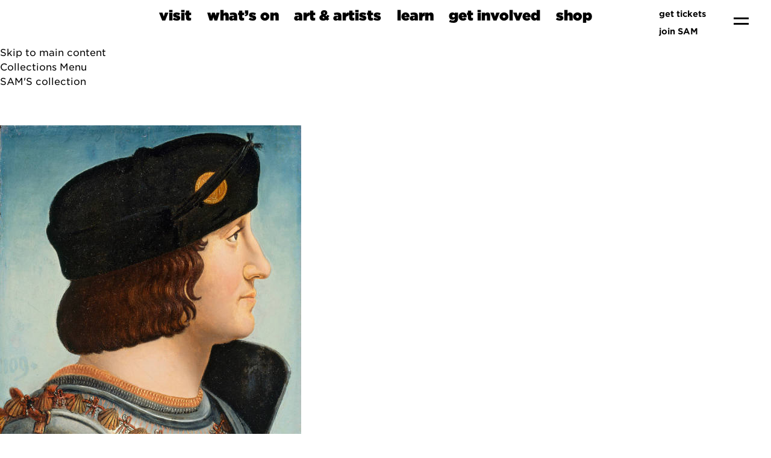

--- FILE ---
content_type: text/javascript
request_url: https://www.seattleartmuseum.org/assets/js/navbar.js
body_size: 413
content:
$(document).ready(function () {

  // prevent mega-menu stick
  $('.navbar-item > a').on('mouseenter', ()=>{
    document.activeElement.blur();
  });

// show / hide the navbar on scroll
  var prevScrollpos = window.scrollY;
  window.addEventListener("scroll", () => {
    var currentScrollPos = window.scrollY;
   
    if (prevScrollpos > currentScrollPos) {
      // scrolling up - show nav
      $('#navbar').css({top: "0px"});

      // should be transparent at top of page
      if(currentScrollPos > 50) {
        
        $('#navbar').addClass('change-to-white');
      } else {
        
        $('#navbar').removeClass('change-to-white');
      }
    } else {
      // scrolling down - hide nav
      var barHeight = $('#navbar').height();
      $('#navbar').css({top: `-${barHeight}px`});
    }
   
    prevScrollpos = currentScrollPos; 
 });

})

